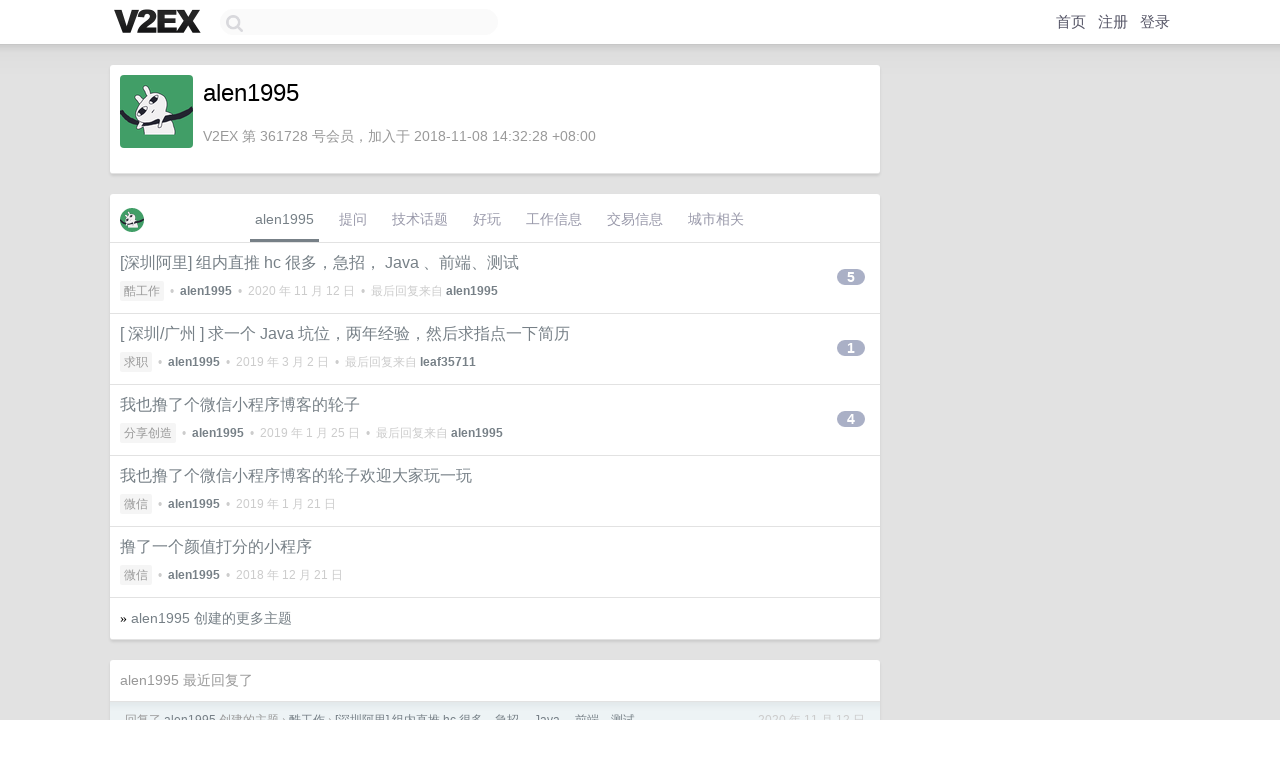

--- FILE ---
content_type: text/html; charset=UTF-8
request_url: https://www.v2ex.com/member/alen1995
body_size: 6160
content:
<!DOCTYPE html>
<html lang="zh-CN">
<head>
    <meta name="Content-Type" content="text/html;charset=utf-8">
    <meta name="Referrer" content="unsafe-url">
    <meta content="True" name="HandheldFriendly">
    
    <meta name="theme-color" content="#ffffff">
    
    
    <meta name="apple-mobile-web-app-capable" content="yes" />
<meta name="mobile-web-app-capable" content="yes" />
<meta name="detectify-verification" content="d0264f228155c7a1f72c3d91c17ce8fb" />
<meta name="p:domain_verify" content="b87e3b55b409494aab88c1610b05a5f0"/>
<meta name="alexaVerifyID" content="OFc8dmwZo7ttU4UCnDh1rKDtLlY" />
<meta name="baidu-site-verification" content="D00WizvYyr" />
<meta name="msvalidate.01" content="D9B08FEA08E3DA402BF07ABAB61D77DE" />
<meta property="wb:webmaster" content="f2f4cb229bda06a4" />
<meta name="google-site-verification" content="LM_cJR94XJIqcYJeOCscGVMWdaRUvmyz6cVOqkFplaU" />
<meta name="wwads-cn-verify" content="c8ffe9a587b126f152ed3d89a146b445" />
<script type="text/javascript" src="https://cdn.wwads.cn/js/makemoney.js" async></script>
<script async src="https://pagead2.googlesyndication.com/pagead/js/adsbygoogle.js?client=ca-pub-5060390720525238"
     crossorigin="anonymous"></script>
    
    <title>V2EX › alen1995</title>
    <link rel="dns-prefetch" href="https://static.v2ex.com/" />
<link rel="dns-prefetch" href="https://cdn.v2ex.com/" />
<link rel="dns-prefetch" href="https://i.v2ex.co/" />
<link rel="dns-prefetch" href="https://www.google-analytics.com/" />    
    <style>
        body {
            min-width: 820px;
            font-family: "Helvetica Neue", "Luxi Sans", "Segoe UI", "Hiragino Sans GB", "Microsoft Yahei", sans-serif, "Apple Logo";
        }
    </style>
    <link rel="stylesheet" type="text/css" media="screen" href="/assets/c5cbeb747d47558e3043308a6db51d2046fbbcae-combo.css?t=1769202600">
    
    <script>
        const SITE_NIGHT = 0;
    </script>
    <link rel="stylesheet" href="/static/css/vendor/tomorrow.css?v=3c006808236080a5d98ba4e64b8f323f" type="text/css">
    
    <link rel="icon" sizes="192x192" href="/static/icon-192.png">
    <link rel="apple-touch-icon" sizes="180x180" href="/static/apple-touch-icon-180.png?v=91e795b8b5d9e2cbf2d886c3d4b7d63c">
    
    <link rel="shortcut icon" href="https://cdn.v2ex.com/avatar/744b/df53/361728_large.png?m=1548062141" type="image/png">
    
    
    <link rel="manifest" href="/manifest.webmanifest">
    <script>
        const LANG = 'zhcn';
        const FEATURES = ['search', 'favorite-nodes-sort'];
    </script>
    <script src="/assets/e018fd2b900d7499242ac6e8286c94e0e0cc8e0d-combo.js?t=1769202600" defer></script>
    <meta name="description" content="alen1995&#39;s profile on V2EX">
    
    <link rel="alternate" type="application/atom+xml" href="/feed/member/alen1995.xml">
    
    
    <link rel="canonical" href="https://www.v2ex.com/member/alen1995">
    
    

<script>
	document.addEventListener("DOMContentLoaded", function(event) {
		protectTraffic();

        tippy('[title]', {
        placement: 'bottom',
        arrow: true,
        arrowTransform: 'translateY(-2px)'
        });

        

        const topicLinks = document.getElementsByClassName('topic-link');
const moreLinks = document.getElementsByClassName('count_livid');
const orangeLinks = document.getElementsByClassName('count_orange');
// merge non-duplicate arrays
const links = Array.from(new Set([...topicLinks, ...moreLinks, ...orangeLinks]));
for (link in links) {
    let aLink = links[link];
    if (aLink === undefined) {
        continue;
    }
    if (!aLink.hasAttribute || !aLink.hasAttribute('href')) {
        continue;
    }
    let href = aLink.getAttribute('href');
    if (href && href.startsWith('/t/')) {
        // href is something like "/t/1234#reply567"
        const topicID = href.split('/')[2].split('#')[0];
        const key = "tp" + topicID;
        const value = lscache.get(key);
        if (value) {
            const anchor = href.split('#')[1];
            const newHref = "/t/" + topicID + "?p=" + value + "#" + anchor;
            aLink.setAttribute('href', newHref);
            console.log("Set p for topic " + topicID + " to " + value + ": " + newHref);
        }
    }
}
	});
</script>
<script type="text/javascript">
function format(tpl) {
    var index = 1, items = arguments;
    return (tpl || '').replace(/{(\w*)}/g, function(match, p1) {
        return items[index++] || p1 || match;
    });
}
function loadCSS(url, callback) {
    return $('<link type="text/css" rel="stylesheet"/>')
        .attr({ href: url })
        .on('load', callback)
        .appendTo(document.head);
}
function lazyGist(element) {
    var $btn = $(element);
    var $self = $(element).parent();
    var $link = $self.find('a');
    $btn.prop('disabled', 'disabled').text('Loading...');
    $.getJSON(format('{}.json?callback=?', $link.prop('href').replace($link.prop('hash'), '')))
        .done(function(data) {
            loadCSS(data.stylesheet, function() {
                $self.replaceWith(data.div);
                $('.gist .gist-file .gist-meta a').filter(function() { return this.href === $link.prop('href'); }).parents('.gist-file').siblings().remove();
            });
        })
        .fail(function() { $self.replaceWith($('<a>').attr('href', url).text(url)); });
}
</script>

    
</head>
<body>
    


    
    <div id="Top">
        <div class="content">
            <div class="site-nav">
                <a href="/" name="top" title="way to explore"><div id="Logo"></div></a>
                <div id="search-container">
                    <input id="search" type="text" maxlength="128" autocomplete="off" tabindex="1">
                    <div id="search-result" class="box"></div>
                </div>
                <div class="tools" >
                
                    <a href="/" class="top">首页</a>
                    <a href="/signup" class="top">注册</a>
                    <a href="/signin" class="top">登录</a>
                
                </div>
            </div>
        </div>
    </div>
    
    <div id="Wrapper">
        <div class="content">
            
            <div id="Leftbar"></div>
            <div id="Rightbar">
                <div class="sep20"></div>
                











            </div>
            <div id="Main">
                <div class="sep20"></div>
                
<div class="box">
    <div class="cell">
    <table cellpadding="0" cellspacing="0" border="0" width="100%">
        <tr>
            <td width="73" valign="top" align="center"><img src="https://cdn.v2ex.com/avatar/744b/df53/361728_large.png?m=1548062141" class="avatar" border="0" align="default" alt="alen1995" data-uid="361728" /><div class="sep10"></div></td>
            <td width="10"></td>
            <td width="auto" valign="top" align="left">
                <div class="fr">
                
                
                </div>
                <h1 style="margin-bottom: 5px;">alen1995</h1>
                
                <span class="bigger"></span>
                
                <div class="sep10"></div>
                <span class="gray">V2EX 第 361728 号会员，加入于 2018-11-08 14:32:28 +08:00
                
                
                </span>
                
            </td>
        </tr>
    </table>
    <div class="sep5"></div>
</div>
    
    
    
    
    
    
</div>
<div class="sep20"></div>
<div class="box">
    <div class="cell_tabs flex-one-row">
        <div>
        <img src="https://cdn.v2ex.com/avatar/744b/df53/361728_normal.png?m=1548062141" width="24" style="border-radius: 24px; margin-top: -2px;" border="0" />
        </div>
        <div style="flex: 1;"><a href="/member/alen1995" class="cell_tab_current">alen1995</a><a href="/member/alen1995/qna" class="cell_tab">提问</a><a href="/member/alen1995/tech" class="cell_tab">技术话题</a><a href="/member/alen1995/play" class="cell_tab">好玩</a><a href="/member/alen1995/jobs" class="cell_tab">工作信息</a><a href="/member/alen1995/deals" class="cell_tab">交易信息</a><a href="/member/alen1995/city" class="cell_tab">城市相关</a></div>
    </div>
    
    











<div class="cell item" style="">
    <table cellpadding="0" cellspacing="0" border="0" width="100%">
        <tr>
            
            <td width="auto" valign="middle"><span class="item_title"><a href="/t/722385#reply5" class="topic-link" id="topic-link-722385">[深圳阿里] 组内直推 hc 很多，急招， Java 、前端、测试</a></span>
            <div class="sep5"></div>
            <span class="topic_info"><div class="votes"></div><a class="node" href="/go/jobs">酷工作</a> &nbsp;•&nbsp; <strong><a href="/member/alen1995">alen1995</a></strong> &nbsp;•&nbsp; <span title="2020-11-12 13:53:20 +08:00">2020 年 11 月 12 日</span> &nbsp;•&nbsp; 最后回复来自 <strong><a href="/member/alen1995">alen1995</a></strong></span>
            </td>
            <td width="70" align="right" valign="middle">
                
                <a href="/t/722385#reply5" class="count_livid">5</a>
                
            </td>
        </tr>
    </table>
</div>














<div class="cell item" style="">
    <table cellpadding="0" cellspacing="0" border="0" width="100%">
        <tr>
            
            <td width="auto" valign="middle"><span class="item_title"><a href="/t/539902#reply1" class="topic-link" id="topic-link-539902">[ 深圳/广州 ] 求一个 Java 坑位，两年经验，然后求指点一下简历</a></span>
            <div class="sep5"></div>
            <span class="topic_info"><div class="votes"></div><a class="node" href="/go/cv">求职</a> &nbsp;•&nbsp; <strong><a href="/member/alen1995">alen1995</a></strong> &nbsp;•&nbsp; <span title="2019-03-02 16:22:11 +08:00">2019 年 3 月 2 日</span> &nbsp;•&nbsp; 最后回复来自 <strong><a href="/member/leaf35711">leaf35711</a></strong></span>
            </td>
            <td width="70" align="right" valign="middle">
                
                <a href="/t/539902#reply1" class="count_livid">1</a>
                
            </td>
        </tr>
    </table>
</div>














<div class="cell item" style="">
    <table cellpadding="0" cellspacing="0" border="0" width="100%">
        <tr>
            
            <td width="auto" valign="middle"><span class="item_title"><a href="/t/529216#reply4" class="topic-link" id="topic-link-529216">我也撸了个微信小程序博客的轮子</a></span>
            <div class="sep5"></div>
            <span class="topic_info"><div class="votes"></div><a class="node" href="/go/create">分享创造</a> &nbsp;•&nbsp; <strong><a href="/member/alen1995">alen1995</a></strong> &nbsp;•&nbsp; <span title="2019-01-25 08:20:17 +08:00">2019 年 1 月 25 日</span> &nbsp;•&nbsp; 最后回复来自 <strong><a href="/member/alen1995">alen1995</a></strong></span>
            </td>
            <td width="70" align="right" valign="middle">
                
                <a href="/t/529216#reply4" class="count_livid">4</a>
                
            </td>
        </tr>
    </table>
</div>














<div class="cell item" style="">
    <table cellpadding="0" cellspacing="0" border="0" width="100%">
        <tr>
            
            <td width="auto" valign="middle"><span class="item_title"><a href="/t/529196#reply0" class="topic-link" id="topic-link-529196">我也撸了个微信小程序博客的轮子欢迎大家玩一玩</a></span>
            <div class="sep5"></div>
            <span class="topic_info"><div class="votes"></div><a class="node" href="/go/wechat">微信</a> &nbsp;•&nbsp; <strong><a href="/member/alen1995">alen1995</a></strong> &nbsp;•&nbsp; <span title="2019-01-21 17:15:00 +08:00">2019 年 1 月 21 日</span></span>
            </td>
            <td width="70" align="right" valign="middle">
                
            </td>
        </tr>
    </table>
</div>














<div class="cell item" style="">
    <table cellpadding="0" cellspacing="0" border="0" width="100%">
        <tr>
            
            <td width="auto" valign="middle"><span class="item_title"><a href="/t/519760#reply0" class="topic-link" id="topic-link-519760">撸了一个颜值打分的小程序</a></span>
            <div class="sep5"></div>
            <span class="topic_info"><div class="votes"></div><a class="node" href="/go/wechat">微信</a> &nbsp;•&nbsp; <strong><a href="/member/alen1995">alen1995</a></strong> &nbsp;•&nbsp; <span title="2018-12-21 15:11:01 +08:00">2018 年 12 月 21 日</span></span>
            </td>
            <td width="70" align="right" valign="middle">
                
            </td>
        </tr>
    </table>
</div>



    
    <div class="inner"><span class="chevron">»</span> <a href="/member/alen1995/topics">alen1995 创建的更多主题</a></div>
    
    
</div>
<div class="sep20"></div>
<div class="box">
    <div class="cell"><span class="gray">alen1995 最近回复了</span></div>
    
    
    <div class="dock_area">
        <table cellpadding="0" cellspacing="0" border="0" width="100%">
            <tr>
                <td style="padding: 10px 15px 8px 15px; font-size: 12px; text-align: left;"><div class="fr"><span class="fade" title="2020-11-12 13:53:20 +08:00">2020 年 11 月 12 日</span> </div><span class="gray">回复了 <a href="/member/alen1995">alen1995</a> 创建的主题 <span class="chevron">›</span> <a href="/go/jobs">酷工作</a> <span class="chevron">›</span> <a href="/t/722385#reply5">[深圳阿里] 组内直推 hc 很多，急招， Java 、前端、测试</a></span></td>
            </tr>
        </table>
    </div>
    <div class="inner">
        <div class="reply_content">可以年后入职</div>
    </div>
    
    
    
    <div class="dock_area">
        <table cellpadding="0" cellspacing="0" border="0" width="100%">
            <tr>
                <td style="padding: 10px 15px 8px 15px; font-size: 12px; text-align: left;"><div class="fr"><span class="fade" title="2020-11-12 13:51:44 +08:00">2020 年 11 月 12 日</span> </div><span class="gray">回复了 <a href="/member/alen1995">alen1995</a> 创建的主题 <span class="chevron">›</span> <a href="/go/jobs">酷工作</a> <span class="chevron">›</span> <a href="/t/722385#reply5">[深圳阿里] 组内直推 hc 很多，急招， Java 、前端、测试</a></span></td>
            </tr>
        </table>
    </div>
    <div class="inner">
        <div class="reply_content">面向大海编程，工作节奏 1095， 加班相对还是没那么严重的，可以➕微信聊呀 lengxin1187290881</div>
    </div>
    
    
    
    <div class="dock_area">
        <table cellpadding="0" cellspacing="0" border="0" width="100%">
            <tr>
                <td style="padding: 10px 15px 8px 15px; font-size: 12px; text-align: left;"><div class="fr"><span class="fade" title="2020-11-12 13:48:51 +08:00">2020 年 11 月 12 日</span> </div><span class="gray">回复了 <a href="/member/alen1995">alen1995</a> 创建的主题 <span class="chevron">›</span> <a href="/go/jobs">酷工作</a> <span class="chevron">›</span> <a href="/t/722385#reply5">[深圳阿里] 组内直推 hc 很多，急招， Java 、前端、测试</a></span></td>
            </tr>
        </table>
    </div>
    <div class="inner">
        <div class="reply_content">@<a href="/member/Betsy">Betsy</a> 不太清楚哦</div>
    </div>
    
    
    
    <div class="dock_area">
        <table cellpadding="0" cellspacing="0" border="0" width="100%">
            <tr>
                <td style="padding: 10px 15px 8px 15px; font-size: 12px; text-align: left;"><div class="fr"><span class="fade" title="2019-07-10 20:26:09 +08:00">2019 年 7 月 10 日</span> </div><span class="gray">回复了 <a href="/member/hongch">hongch</a> 创建的主题 <span class="chevron">›</span> <a href="/go/programmer">程序员</a> <span class="chevron">›</span> <a href="/t/581639#reply143">如果有人插队你会怎么回应？买东西/上车/取票之类的</a></span></td>
            </tr>
        </table>
    </div>
    <div class="inner">
        <div class="reply_content">what ‘ s you problem</div>
    </div>
    
    
    
    <div class="dock_area">
        <table cellpadding="0" cellspacing="0" border="0" width="100%">
            <tr>
                <td style="padding: 10px 15px 8px 15px; font-size: 12px; text-align: left;"><div class="fr"><span class="fade" title="2019-06-19 09:50:45 +08:00">2019 年 6 月 19 日</span> </div><span class="gray">回复了 <a href="/member/ai0by">ai0by</a> 创建的主题 <span class="chevron">›</span> <a href="/go/career">职场话题</a> <span class="chevron">›</span> <a href="/t/575345#reply100">裸辞真的很难受么，大佬们给个意见</a></span></td>
            </tr>
        </table>
    </div>
    <div class="inner">
        <div class="reply_content">个人情况，会有焦虑期，但最后还是找到了满意的工作</div>
    </div>
    
    
    
    <div class="dock_area">
        <table cellpadding="0" cellspacing="0" border="0" width="100%">
            <tr>
                <td style="padding: 10px 15px 8px 15px; font-size: 12px; text-align: left;"><div class="fr"><span class="fade" title="2019-06-05 10:29:05 +08:00">2019 年 6 月 5 日</span> </div><span class="gray">回复了 <a href="/member/linmaoxe2v">linmaoxe2v</a> 创建的主题 <span class="chevron">›</span> <a href="/go/qna">问与答</a> <span class="chevron">›</span> <a href="/t/571014#reply56">各位码农同行，你们下班后等业余时间都会干嘛？特别是缺钱的同行们</a></span></td>
            </tr>
        </table>
    </div>
    <div class="inner">
        <div class="reply_content">lol，学英语</div>
    </div>
    
    
    
    <div class="dock_area">
        <table cellpadding="0" cellspacing="0" border="0" width="100%">
            <tr>
                <td style="padding: 10px 15px 8px 15px; font-size: 12px; text-align: left;"><div class="fr"><span class="fade" title="2019-05-28 14:01:47 +08:00">2019 年 5 月 28 日</span> </div><span class="gray">回复了 <a href="/member/keepongjl">keepongjl</a> 创建的主题 <span class="chevron">›</span> <a href="/go/qna">问与答</a> <span class="chevron">›</span> <a href="/t/568276#reply141">公司到家近 9 公里，准备（大夏天）上下班骑自行车，求打醒，坐标帝都</a></span></td>
            </tr>
        </table>
    </div>
    <div class="inner">
        <div class="reply_content">深圳四公里，电动车骑几次就不想骑了，人太多不好骑</div>
    </div>
    
    
    
    <div class="dock_area">
        <table cellpadding="0" cellspacing="0" border="0" width="100%">
            <tr>
                <td style="padding: 10px 15px 8px 15px; font-size: 12px; text-align: left;"><div class="fr"><span class="fade" title="2019-05-27 11:47:56 +08:00">2019 年 5 月 27 日</span> </div><span class="gray">回复了 <a href="/member/jyIssac">jyIssac</a> 创建的主题 <span class="chevron">›</span> <a href="/go/qna">问与答</a> <span class="chevron">›</span> <a href="/t/567970#reply134">假如你月薪 3K，会用多少钱租房子？</a></span></td>
            </tr>
        </table>
    </div>
    <div class="inner">
        <div class="reply_content">有多少花多少，刚出来不用急着存钱，用钱节约自己时间和提升自己</div>
    </div>
    
    
    
    <div class="dock_area">
        <table cellpadding="0" cellspacing="0" border="0" width="100%">
            <tr>
                <td style="padding: 10px 15px 8px 15px; font-size: 12px; text-align: left;"><div class="fr"><span class="fade" title="2019-05-16 11:18:23 +08:00">2019 年 5 月 16 日</span> </div><span class="gray">回复了 <a href="/member/NoString">NoString</a> 创建的主题 <span class="chevron">›</span> <a href="/go/life">生活</a> <span class="chevron">›</span> <a href="/t/564605#reply61">昨天看了那位 23 的姑娘 同样 23，我都快暴毙了</a></span></td>
            </tr>
        </table>
    </div>
    <div class="inner">
        <div class="reply_content">逃避虽可耻但有用 上家公司的最后一个项目就是这样 但自己又无力改变这种状态 忍和滚选择了滚 新公司工作文化就舒服多了</div>
    </div>
    
    
    
    <div class="dock_area">
        <table cellpadding="0" cellspacing="0" border="0" width="100%">
            <tr>
                <td style="padding: 10px 15px 8px 15px; font-size: 12px; text-align: left;"><div class="fr"><span class="fade" title="2019-05-15 10:03:06 +08:00">2019 年 5 月 15 日</span> </div><span class="gray">回复了 <a href="/member/NewBe">NewBe</a> 创建的主题 <span class="chevron">›</span> <a href="/go/cv">求职</a> <span class="chevron">›</span> <a href="/t/564231#reply55">外包工作经验真的会成为简历中的污点吗</a></span></td>
            </tr>
        </table>
    </div>
    <div class="cell">
        <div class="reply_content">看公司看项目</div>
    </div>
    
    
    
    <div class="inner"><span class="chevron">»</span> <a href="/member/alen1995/replies">alen1995 创建的更多回复</a></div>
    
</div>

            </div>
            
            
        </div>
        <div class="c"></div>
        <div class="sep20"></div>
    </div>
    <div id="Bottom">
        <div class="content">
            <div class="inner">
                <div class="sep10"></div>
                    <div class="fr">
                        <a href="https://www.digitalocean.com/?refcode=1b51f1a7651d" target="_blank"><div id="DigitalOcean"></div></a>
                    </div>
                    <strong><a href="/about" class="dark" target="_self">关于</a> &nbsp; <span class="snow">·</span> &nbsp; <a href="/help" class="dark" target="_self">帮助文档</a> &nbsp; <span class="snow">·</span> &nbsp; <a href="/pro/about" class="dark" target="_self">自助推广系统</a> &nbsp; <span class="snow">·</span> &nbsp; <a href="https://blog.v2ex.com/" class="dark" target="_blank">博客</a> &nbsp; <span class="snow">·</span> &nbsp; <a href="/help/api" class="dark" target="_self">API</a> &nbsp; <span class="snow">·</span> &nbsp; <a href="/faq" class="dark" target="_self">FAQ</a> &nbsp; <span class="snow">·</span> &nbsp; <a href="/solana" class="dark" target="_self">Solana</a> &nbsp; <span class="snow">·</span> &nbsp; 901 人在线</strong> &nbsp; <span class="fade">最高记录 6679</span> &nbsp; <span class="snow">·</span> &nbsp; <a href="/select/language" class="f11"><img src="/static/img/language.png?v=6a5cfa731dc71a3769f6daace6784739" width="16" align="absmiddle" id="ico-select-language" /> &nbsp; Select Language</a>
                    <div class="sep20"></div>
                    创意工作者们的社区
                    <div class="sep5"></div>
                    World is powered by solitude
                    <div class="sep20"></div>
                    <span class="small fade">VERSION: 3.9.8.5 · 65ms · <a href="/worldclock#utc">UTC 21:16</a> · <a href="/worldclock#pvg">PVG 05:16</a> · <a href="/worldclock#lax">LAX 13:16</a> · <a href="/worldclock#jfk">JFK 16:16</a><br />♥ Do have faith in what you're doing.</span>
                <div class="sep10"></div>
            </div>
        </div>
    </div>

    

    

    
    <script src="/b/i/I91YEpOJXggaB6p0nDaJ9f4yHtUm9sY2too1D4shEWA4YG_fWyd81VtRCtJv2Bb4sUfk6W05tg8m6P-kJfmYltJcpN5ln9aw4BOh3ckpJQhsh0fyPRpAweRUcV-dyivgWKGeNTUlMy2u7BoQJmyTzt7CmwNhomu2ZC7h44aFDZ4="></script>
    

    
    <script>
      (function(i,s,o,g,r,a,m){i['GoogleAnalyticsObject']=r;i[r]=i[r]||function(){
      (i[r].q=i[r].q||[]).push(arguments)},i[r].l=1*new Date();a=s.createElement(o),
      m=s.getElementsByTagName(o)[0];a.async=1;a.src=g;m.parentNode.insertBefore(a,m)
      })(window,document,'script','//www.google-analytics.com/analytics.js','ga');

      ga('create', 'UA-11940834-2', 'v2ex.com');
      ga('send', 'pageview');
      
ga('send', 'event', 'Member', 'profile', 'alen1995');


    </script>
    

    
<button class="scroll-top" data-scroll="up" type="button"><span>❯<span></button>
</body>
</html>

--- FILE ---
content_type: text/html; charset=utf-8
request_url: https://www.google.com/recaptcha/api2/aframe
body_size: 268
content:
<!DOCTYPE HTML><html><head><meta http-equiv="content-type" content="text/html; charset=UTF-8"></head><body><script nonce="DYdEUMU1szwGslD4KPMUDA">/** Anti-fraud and anti-abuse applications only. See google.com/recaptcha */ try{var clients={'sodar':'https://pagead2.googlesyndication.com/pagead/sodar?'};window.addEventListener("message",function(a){try{if(a.source===window.parent){var b=JSON.parse(a.data);var c=clients[b['id']];if(c){var d=document.createElement('img');d.src=c+b['params']+'&rc='+(localStorage.getItem("rc::a")?sessionStorage.getItem("rc::b"):"");window.document.body.appendChild(d);sessionStorage.setItem("rc::e",parseInt(sessionStorage.getItem("rc::e")||0)+1);localStorage.setItem("rc::h",'1769203000525');}}}catch(b){}});window.parent.postMessage("_grecaptcha_ready", "*");}catch(b){}</script></body></html>